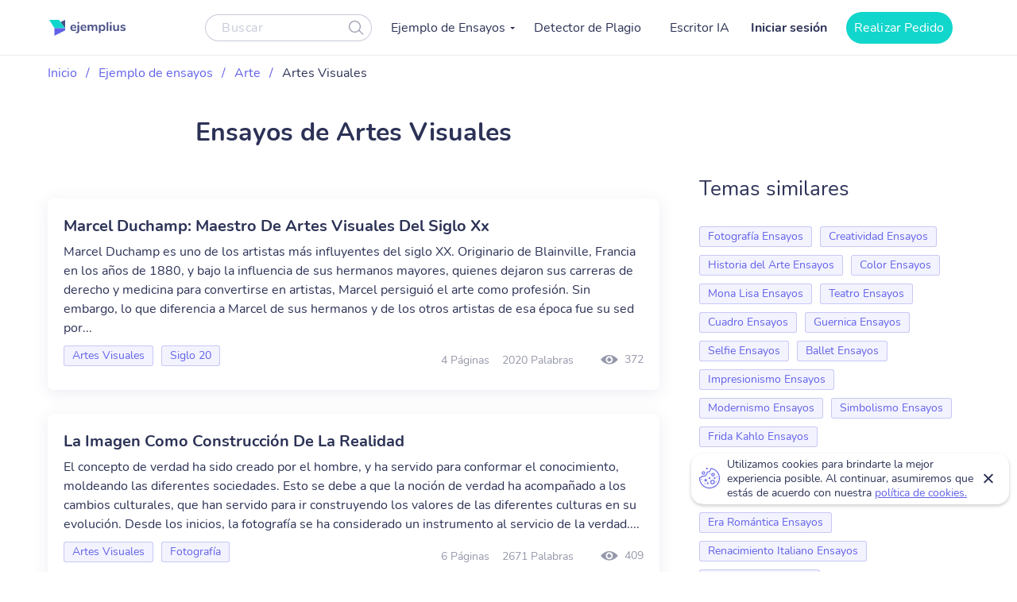

--- FILE ---
content_type: text/html; charset=UTF-8
request_url: https://ejemplius.com/muestras-de-ensayos/artes-visuales/
body_size: 11471
content:
<!DOCTYPE html>
<html lang="es">
<head>
<meta charset="utf-8">
<meta name="viewport" content="width=device-width, initial-scale=1, maximum-scale=1.0, user-scalable=no">
<link rel="apple-touch-icon"      sizes="57x57"   href="https://ejemplius.com/wp-content/themes/essay/assets/img/favicon/apple-icon-57x57.png">
<link rel="apple-touch-icon"      sizes="60x60"   href="https://ejemplius.com/wp-content/themes/essay/assets/img/favicon/apple-icon-60x60.png">
<link rel="apple-touch-icon"      sizes="72x72"   href="https://ejemplius.com/wp-content/themes/essay/assets/img/favicon/apple-icon-72x72.png">
<link rel="apple-touch-icon"      sizes="76x76"   href="https://ejemplius.com/wp-content/themes/essay/assets/img/favicon/apple-icon-76x76.png">
<link rel="apple-touch-icon"      sizes="114x114" href="https://ejemplius.com/wp-content/themes/essay/assets/img/favicon/apple-icon-114x114.png">
<link rel="apple-touch-icon"      sizes="120x120" href="https://ejemplius.com/wp-content/themes/essay/assets/img/favicon/apple-icon-120x120.png">
<link rel="apple-touch-icon"      sizes="144x144" href="https://ejemplius.com/wp-content/themes/essay/assets/img/favicon/apple-icon-144x144.png">
<link rel="apple-touch-icon"      sizes="152x152" href="https://ejemplius.com/wp-content/themes/essay/assets/img/favicon/apple-icon-152x152.png">
<link rel="apple-touch-icon"      sizes="180x180" href="https://ejemplius.com/wp-content/themes/essay/assets/img/favicon/apple-icon-180x180.png">
<link rel="icon" type="image/png" sizes="16x16"   href="https://ejemplius.com/wp-content/themes/essay/assets/img/favicon/favicon-16x16.png">
<link rel="icon" type="image/png" sizes="32x32"   href="https://ejemplius.com/wp-content/themes/essay/assets/img/favicon/favicon-32x32.png">
<link rel="icon" type="image/png" sizes="96x96"   href="https://ejemplius.com/wp-content/themes/essay/assets/img/favicon/favicon-96x96.png">
<link rel="icon"                  sizes="16x16"   href="https://ejemplius.com/wp-content/themes/essay/assets/img/favicon/favicon.ico" type="image/x-icon">
<link rel="shortcut icon"         sizes="16x16"   href="https://ejemplius.com/wp-content/themes/essay/assets/img/favicon/favicon.ico" type="image/x-icon">
<meta name="google-site-verification" content="LRF1CJyJYqzKblRUbCevUEjlTW_CYC_EWXyWfb4SH6Y" />
<title>Ensayos de Artes Visuales gratis. Las mejores redacciones de ejemplo</title>
<meta name="format-detection" content="telephone=no">
<!-- Google Tag Manager -->
<script>(function(w,d,s,l,i){w[l]=w[l]||[];w[l].push({'gtm.start':
new Date().getTime(),event:'gtm.js'});var f=d.getElementsByTagName(s)[0],
j=d.createElement(s),dl=l!='dataLayer'?'&l='+l:'';j.async=true;j.src=
'https://www.googletagmanager.com/gtm.js?id='+i+dl;f.parentNode.insertBefore(j,f);
})(window,document,'script','dataLayer','GTM-W9CRTRM');</script>
<!-- End Google Tag Manager -->
<!-- Global site tag (gtag.js) - Google Analytics -->
<meta name='robots' content='max-image-preview:large' />
<!-- This site is optimized with the Yoast SEO plugin v16.9 - https://yoast.com/wordpress/plugins/seo/ -->
<meta name="description" content="Encuentra tu ensayo de Artes Visuales en el mayor catálogo online. Todos los ejemplos están realizados por estudiantes sobresalientes." />
<link rel="canonical" href="https://ejemplius.com/muestras-de-ensayos/artes-visuales/" />
<link rel="next" href="https://ejemplius.com/muestras-de-ensayos/artes-visuales/page/2/" />
<meta property="og:locale" content="en_US" />
<meta property="og:type" content="article" />
<meta property="og:title" content="Ensayos de Artes Visuales gratis. Las mejores redacciones de ejemplo" />
<meta property="og:description" content="Encuentra tu ensayo de Artes Visuales en el mayor catálogo online. Todos los ejemplos están realizados por estudiantes sobresalientes." />
<meta property="og:url" content="https://ejemplius.com/muestras-de-ensayos/artes-visuales/" />
<meta property="og:site_name" content="Ejemplius" />
<meta name="twitter:card" content="summary_large_image" />
<!-- / Yoast SEO plugin. -->
<link rel='stylesheet' id='wp-content/themes/essay/assets/dist/category.b6d5cd7b.css-css'  href='https://ejemplius.com/wp-content/themes/essay/assets/dist/category.b6d5cd7b.css?ver=5.8' type='text/css' media='all' />
<link rel='stylesheet' id='wp-content/themes/essay/assets/dist/plagiarism-checker.b3829d63.css-css'  href='https://ejemplius.com/wp-content/themes/essay/assets/dist/plagiarism-checker.b3829d63.css?ver=5.8' type='text/css' media='all' />
</head>
<body class="archive tax-essay_category term-artes-visuales term-3933" data-ajax="https://ejemplius.com/wp-admin/admin-ajax.php" >
<!-- Google Tag Manager (noscript) -->
<noscript><iframe src="https://www.googletagmanager.com/ns.html?id=GTM-W9CRTRM"
height="0" width="0" style="display:none;visibility:hidden"></iframe></noscript>
<!-- End Google Tag Manager (noscript) -->
<div class="total-wrapper">
<!--        <div class="exit-popup exit">
<div class="exit-popup-msg">
<div class="exit-popup-msg-close">
<img src="/assets/img/images/close-icon.svg" id="close_exit" alt="exit-popup-close" title="exit-popup-close" class="lazyload">
</div>
<div class="exit-popup-msg-body">
<img src="/assets/img/images/exit-popup.svg" alt="" class="lazyload">
<div class="exit-popup-title">¿Todavía no encuentras lo que necesitas?</div>
<p>¡Pide un texto personalizado y ahorra tiempo <br /> para tus clases más importantes!</p>
<a href="#ordrlink"
class="main-btn" id="cta_exit">Quiero un texto ahora</a>
</div>
</div>
</div>
-->
</div>
<div class="menu-popup"></div>
<div class="mobile-menu-popup"></div>
<div class="header-wrapper" id="headScroll">
<div class="container">
<header class="header">
<div class="logo hl">
<a href="https://ejemplius.com" class="logo">
<img src="https://ejemplius.com/wp-content/themes/essay/assets/img/images/logo.svg" alt="ejemplius" title="Ejemplius" width="100" height="20" class="lazyload">
</a>
</div>
<div class="top-menu-and-cta-btn hl">
<div class="header-search-wrapper">
<div class="search-form-wrapper">
<form method="get" action="https://ejemplius.com">
<div class="form-group center-block">
<input class="search-category-input un_placeholder" type="text" placeholder="Buscar" name="s" required autocomplete="off" />
<button class="btn-close btn-head--icon">
<svg xmlns="http://www.w3.org/2000/svg" width="19" height="18" viewBox="0 0 19 18">
<path fill="#2C3256" fill-opacity=".497" fill-rule="nonzero" d="M12.65 12.952a7.5 7.5 0 1 1 .804-.892l4.728 4.565a.6.6 0 0 1-.834.863l-4.697-4.536zM7.5 13.8a6.3 6.3 0 1 0 0-12.6 6.3 6.3 0 0 0 0 12.6z"/>
</svg>
</button>
</div>
</form>
</div>
</div>
<nav class="menu" data-offset=0>
<ul id="menu-main-menu" class="top-menu"><li id="menu-item-908" class="menu-item menu-item-type-custom menu-item-object-custom menu-item-has-children menu-item-908"><a>Ejemplo de Ensayos</a>
<ul class="sub-menu">
<li id="menu-item-909" class="menu-item menu-item-type-taxonomy menu-item-object-essay_category current-essay_category-ancestor menu-item-909"><a href="https://ejemplius.com/muestras-de-ensayos/arte/">Arte</a></li>
<li id="menu-item-910" class="menu-item menu-item-type-taxonomy menu-item-object-essay_category menu-item-910"><a href="https://ejemplius.com/muestras-de-ensayos/ciencia/">Ciencia</a></li>
<li id="menu-item-2044" class="menu-item menu-item-type-taxonomy menu-item-object-essay_category menu-item-2044"><a href="https://ejemplius.com/muestras-de-ensayos/cultura/">Cultura</a></li>
<li id="menu-item-2051" class="menu-item menu-item-type-taxonomy menu-item-object-essay_category menu-item-2051"><a href="https://ejemplius.com/muestras-de-ensayos/deportes/">Deportes</a></li>
<li id="menu-item-2054" class="menu-item menu-item-type-taxonomy menu-item-object-essay_category menu-item-2054"><a href="https://ejemplius.com/muestras-de-ensayos/economics/">Economics</a></li>
<li id="menu-item-2059" class="menu-item menu-item-type-taxonomy menu-item-object-essay_category menu-item-2059"><a href="https://ejemplius.com/muestras-de-ensayos/educacion/">Educacion</a></li>
<li id="menu-item-2062" class="menu-item menu-item-type-taxonomy menu-item-object-essay_category menu-item-2062"><a href="https://ejemplius.com/muestras-de-ensayos/entorno/">Entorno</a></li>
<li id="menu-item-2065" class="menu-item menu-item-type-taxonomy menu-item-object-essay_category menu-item-2065"><a href="https://ejemplius.com/muestras-de-ensayos/filosofia/">Filosofía</a></li>
<li id="menu-item-2067" class="menu-item menu-item-type-taxonomy menu-item-object-essay_category menu-item-2067"><a href="https://ejemplius.com/muestras-de-ensayos/government-y-politica/">Government y Política</a></li>
<li id="menu-item-2069" class="menu-item menu-item-type-taxonomy menu-item-object-essay_category menu-item-2069"><a href="https://ejemplius.com/muestras-de-ensayos/historia/">Historia</a></li>
<li id="menu-item-2072" class="menu-item menu-item-type-taxonomy menu-item-object-essay_category menu-item-2072"><a href="https://ejemplius.com/muestras-de-ensayos/ley-y-crimen/">Ley y Crimen</a></li>
<li id="menu-item-2074" class="menu-item menu-item-type-taxonomy menu-item-object-essay_category menu-item-2074"><a href="https://ejemplius.com/muestras-de-ensayos/literatura/">Literatura</a></li>
<li id="menu-item-2077" class="menu-item menu-item-type-taxonomy menu-item-object-essay_category menu-item-2077"><a href="https://ejemplius.com/muestras-de-ensayos/mundo/">Mundo</a></li>
<li id="menu-item-2079" class="menu-item menu-item-type-taxonomy menu-item-object-essay_category menu-item-2079"><a href="https://ejemplius.com/muestras-de-ensayos/musica-y-cine/">Música y Cine</a></li>
<li id="menu-item-2082" class="menu-item menu-item-type-taxonomy menu-item-object-essay_category menu-item-2082"><a href="https://ejemplius.com/muestras-de-ensayos/negocios/">Negocios</a></li>
<li id="menu-item-2087" class="menu-item menu-item-type-taxonomy menu-item-object-essay_category menu-item-2087"><a href="https://ejemplius.com/muestras-de-ensayos/problemas-sociales/">Problemas Sociales</a></li>
<li id="menu-item-2088" class="menu-item menu-item-type-taxonomy menu-item-object-essay_category menu-item-2088"><a href="https://ejemplius.com/muestras-de-ensayos/psicologia/">Psicología</a></li>
<li id="menu-item-2090" class="menu-item menu-item-type-taxonomy menu-item-object-essay_category menu-item-2090"><a href="https://ejemplius.com/muestras-de-ensayos/religion/">Religión</a></li>
<li id="menu-item-2092" class="menu-item menu-item-type-taxonomy menu-item-object-essay_category menu-item-2092"><a href="https://ejemplius.com/muestras-de-ensayos/salud/">Salud</a></li>
<li id="menu-item-2094" class="menu-item menu-item-type-taxonomy menu-item-object-essay_category menu-item-2094"><a href="https://ejemplius.com/muestras-de-ensayos/sociologia/">Sociología</a></li>
<li id="menu-item-2096" class="menu-item menu-item-type-taxonomy menu-item-object-essay_category menu-item-2096"><a href="https://ejemplius.com/muestras-de-ensayos/tecnologia/">Tecnología</a></li>
<li id="menu-item-4410" class="show-all-links menu-item menu-item-type-post_type menu-item-object-page menu-item-4410"><a href="https://ejemplius.com/muestras-de-ensayos/">Show All</a></li>
</ul>
</li>
<li id="menu-item-9526" class="menu-item menu-item-type-post_type menu-item-object-page menu-item-9526"><a href="https://ejemplius.com/detector-de-plagio/">Detector de Plagio</a></li>
<li id="menu-item-26390" class="menu-item menu-item-type-post_type menu-item-object-page menu-item-26390"><a href="https://ejemplius.com/ia-generador-de-ensayos/">Escritor IA</a></li>
</ul>
</nav>
</div>
<div class="header-btn--ord hl">
<div class="log-in">
<a
href="https://my.ejemplius.com/chatbot?login-first=1&utm_medium=s&utm_source=ejemplius.com&utm_content=login_first&utm_campaign=login"
class="login-btn"
rel="nofollow">
Iniciar sesión
</a>
</div>
<div class="hire-writer">
<a
href="https://my.ejemplius.com/order?utm_medium=s&utm_source=ejemplius.com&utm_content=order&utm_campaign=hire_writer_header"
class="main-btn"
rel="nofollow"
id="hire_writer_header"
>
Realizar Pedido
</a>
</div>
</div>
<!--                <div class="header-btn--ord hl">-->
<!--                    <div class="hire-writer">-->
<!--                        <a-->
<!--                                href="#ordrlink"-->
<!--                                class="main-btn"-->
<!--                                rel="nofollow"-->
<!--                                id="hire_writer_header"-->
<!--                        >-->
<!--                            Contratar-->
<!--                        </a>-->
<!--                    </div>-->
<!--                </div>-->
<div class="toggle-mnu hl">
<div class="hamburger-images"></div>
</div>
</div>
</header><!-- .site-header -->
</div>
<main>
<div class="container category-page-wrapper">
<div class="breadcrumbs-wrapper"><p id="breadcrumbs"><span><span><a href="https://ejemplius.com/">Inicio</a> <span class="separator">/</span> <span><a href="https://ejemplius.com/muestras-de-ensayos/">Ejemplo de ensayos</a> <span class="separator">/</span> <span><a href="https://ejemplius.com/muestras-de-ensayos/arte/">Arte</a> <span class="separator">/</span> <span class="breadcrumb_last" aria-current="page">Artes Visuales</span></span></span></span></span></p></div>
<div class="parent-row">
<div class="row-title">
<div class="essays-snipets width-list">
<h1 class="terms-h1">Ensayos de Artes Visuales</h1>
</div>
</div>
</div>
<div class="row-list">
<div class="term-page--wrapper">
<div class="article-list essays-snipets">
<div class="custom-text-top"></div>    <div class="related-25-essay">
<article class="related-essay-item "><h2><a class="card-title" href="https://ejemplius.com/muestras-de-ensayos/monografia-de-marcel-duchamp/">Marcel Duchamp: Maestro De Artes Visuales Del Siglo Xx</a></h2><p class="excerpt-card">Marcel Duchamp es uno de los artistas más influyentes del siglo XX. Originario de Blainville, Francia en los años de 1880, y bajo la influencia de sus hermanos mayores, quienes dejaron sus carreras de derecho y medicina para convertirse en artistas, Marcel persiguió el arte como profesión. Sin embargo, lo que diferencia a Marcel de sus hermanos y de los otros artistas de esa época fue su sed por...</p><div class="card-footer"><div class="relater-essay--term-link">                            <span class="related-term _related-term_link"><a href="https://ejemplius.com/muestras-de-ensayos/artes-visuales/">Artes Visuales</a></span><span class="related-term _related-term_link"><a href="https://ejemplius.com/muestras-de-ensayos/siglo-20/">Siglo 20</a></span></div><div class="features-block clearfix"><div class="clearfix rel-essay-info"><span class="essay-pages essay-one-style">4 Páginas</span><span class="essay_words essay-one-style">2020 Palabras</span></div><span class="essay_views essay-one-style">372</span>
</div></div></article><article class="related-essay-item "><h2><a class="card-title" href="https://ejemplius.com/muestras-de-ensayos/la-imagen-como-construccion-de-la-realidad/">La Imagen Como Construcción De La Realidad</a></h2><p class="excerpt-card">El concepto de verdad ha sido creado por el hombre, y ha servido para conformar el conocimiento, moldeando las diferentes sociedades. Esto se debe a que la noción de verdad ha acompañado a los cambios culturales, que han servido para ir construyendo los valores de las diferentes culturas en su evolución. Desde los inicios, la fotografía se ha considerado un instrumento al servicio de la verdad....</p><div class="card-footer"><div class="relater-essay--term-link">                            <span class="related-term _related-term_link"><a href="https://ejemplius.com/muestras-de-ensayos/artes-visuales/">Artes Visuales</a></span><span class="related-term _related-term_link"><a href="https://ejemplius.com/muestras-de-ensayos/fotografia/">Fotografía</a></span></div><div class="features-block clearfix"><div class="clearfix rel-essay-info"><span class="essay-pages essay-one-style">6 Páginas</span><span class="essay_words essay-one-style">2671 Palabras</span></div><span class="essay_views essay-one-style">409</span>
</div></div></article><article class="related-essay-item "><h2><a class="card-title" href="https://ejemplius.com/muestras-de-ensayos/analisis-de-pintura-una-familia-de-fernando-botero/">Análisis De Pintura: 'Una Familia' De Fernando Botero</a></h2><p class="excerpt-card">El propósito de este texto es explicar cómo a través de la observación de elementos específicos presentes en una obra de arte, se puede llegar a una serie de problemas socio culturales que hacen parte de la vida cotidiana de nuestra sociedad. Para lograr tal objetivo, analizamos la obra “Una familia” del maestro colombiano Fernando Botero pintada en el año 1989. El autor, nacido en medellín en...</p><div class="card-footer"><div class="relater-essay--term-link">                            <span class="related-term _related-term_link"><a href="https://ejemplius.com/muestras-de-ensayos/america-latina/">América Latina</a></span><span class="related-term _related-term_link"><a href="https://ejemplius.com/muestras-de-ensayos/artes-visuales/">Artes Visuales</a></span></div><div class="features-block clearfix"><div class="clearfix rel-essay-info"><span class="essay-pages essay-one-style">4 Páginas</span><span class="essay_words essay-one-style">1629 Palabras</span></div><span class="essay_views essay-one-style">782</span>
</div></div></article><article class="related-essay-item "><h2><a class="card-title" href="https://ejemplius.com/muestras-de-ensayos/analisis-de-la-fachada-de-la-universidad-de-salamanca/">Análisis De La Fachada De La Universidad De Salamanca</a></h2><p class="excerpt-card">IntroducciónSe trata de una fachada retablo con dos puertas de arco carpanel o escarzano gótico, que corresponden a las puertas de la virtud y del vicio. La estructura del edificio es gótica, divida en tres niveles. En el primer tramo de la fachada aparece un medallón central con la esfinge de los Reyes Católicos. En el segundo tramo están los medallones de Juana y Felipe El hermoso más el...</p><div class="card-footer"><div class="relater-essay--term-link">                            <span class="related-term _related-term_link"><a href="https://ejemplius.com/muestras-de-ensayos/arte-en-arquitectura/">Arte en Arquitectura</a></span><span class="related-term _related-term_link"><a href="https://ejemplius.com/muestras-de-ensayos/artes-visuales/">Artes Visuales</a></span></div><div class="features-block clearfix"><div class="clearfix rel-essay-info"><span class="essay-pages essay-one-style">2 Páginas</span><span class="essay_words essay-one-style">919 Palabras</span></div><span class="essay_views essay-one-style">285</span>
</div></div></article><article class="related-essay-item "><h2><a class="card-title" href="https://ejemplius.com/muestras-de-ensayos/las-artes-visuales-desde-la-antropologia/">Las Artes Visuales Desde La Antropología</a></h2><p class="excerpt-card">IntroducciónLa Antropología es una gran ciencia que nos permite conocer la historia de la humanidad, para ello debe ser trabajada con sus ciencias auxiliares como son: La Arqueología, La Lingüística, La Religión, Las Artes Visuales, El Folklore y La música; ya que todas ellas nos permiten comprender y entender las diferentes culturas y referencias de estas, de donde vienen y cuáles podrían ser...</p><div class="card-footer"><div class="relater-essay--term-link">                            <span class="related-term _related-term_link"><a href="https://ejemplius.com/muestras-de-ensayos/antropologia/">Antropología</a></span><span class="related-term _related-term_link"><a href="https://ejemplius.com/muestras-de-ensayos/artes-visuales/">Artes Visuales</a></span></div><div class="features-block clearfix"><div class="clearfix rel-essay-info"><span class="essay-pages essay-one-style">4 Páginas</span><span class="essay_words essay-one-style">1774 Palabras</span></div><span class="essay_views essay-one-style">798</span>
</div></div></article><article class="related-essay-item "><h2><a class="card-title" href="https://ejemplius.com/muestras-de-ensayos/analisis-de-la-fotografia-de-lewis-hine/">Análisis De La Fotografía De Lewis Hine</a></h2><p class="excerpt-card">Historia del autorLewis Hine es un fotógrafo que nació en el año 1874 en EE.UU. y que fue contratado como fotógrafo oficial por la Organización National Child Labor Comité para la realización de un reportaje fotográfico sobre le lucha de la explotación infantil que se vivía en EE.UU. Estudiando y mostrando a la sociedad un tema tan importante como es la denuncia social y las condiciones de vida...</p><div class="card-footer"><div class="relater-essay--term-link">                            <span class="related-term _related-term_link"><a href="https://ejemplius.com/muestras-de-ensayos/artes-visuales/">Artes Visuales</a></span><span class="related-term _related-term_link"><a href="https://ejemplius.com/muestras-de-ensayos/fotografia/">Fotografía</a></span></div><div class="features-block clearfix"><div class="clearfix rel-essay-info"><span class="essay-pages essay-one-style">2 Páginas</span><span class="essay_words essay-one-style">742 Palabras</span></div><span class="essay_views essay-one-style">206</span>
</div></div></article><article class="related-essay-item "><h2><a class="card-title" href="https://ejemplius.com/muestras-de-ensayos/la-pintura-en-escuela-primaria-beneficios/">La Pintura En Escuela Primaria: Beneficios</a></h2><p class="excerpt-card">La pintura en educación primaria es una materia fundamental que, pese a ello, se ha visto sometida a presiones políticas y curriculares en los últimos años. Aunque la asignatura de educación plástica figura en todos los planes de estudio vemos que va perdiendo importancia en la educación primaria.Pero, ¿qué efecto tiene la marginación del arte, y de actividades como la pintura en la educación de...</p><div class="card-footer"><div class="relater-essay--term-link">                            <span class="related-term _related-term_link"><a href="https://ejemplius.com/muestras-de-ensayos/artes-visuales/">Artes Visuales</a></span><span class="related-term _related-term_link"><a href="https://ejemplius.com/muestras-de-ensayos/creatividad/">Creatividad</a></span><span class="related-term _related-term_link"><a href="https://ejemplius.com/muestras-de-ensayos/escuela-primaria/">Escuela Primaria</a></span></div><div class="features-block clearfix"><div class="clearfix rel-essay-info"><span class="essay-pages essay-one-style">1 Página</span><span class="essay_words essay-one-style">681 Palabras</span></div><span class="essay_views essay-one-style">154</span>
</div></div></article><article class="related-essay-item "><h2><a class="card-title" href="https://ejemplius.com/muestras-de-ensayos/evolucion-de-los-videojuegos-y-su-simbiosis-con-el-cine/">Evolución De Los Videojuegos Y Su Simbiosis Con El Cine</a></h2><p class="excerpt-card">En una actualidad donde las nuevas tecnologías se van convirtiendo poco a poco en todo aquello que conforma nuestra realidad, los productos audiovisuales son, cada vez más, producto de nuestro consumo, y cogen un papel más relevante en nuestra sociedad. De este modo, a lo largo del trabajo estudiaremos la relación entre dos de ellos: el cine y los videojuegos. Ambos corresponden dos grandes...</p><div class="card-footer"><div class="relater-essay--term-link">                            <span class="related-term _related-term_link"><a href="https://ejemplius.com/muestras-de-ensayos/artes-visuales/">Artes Visuales</a></span><span class="related-term _related-term_link"><a href="https://ejemplius.com/muestras-de-ensayos/realidad-virtual/">Realidad Virtual</a></span><span class="related-term _related-term_link"><a href="https://ejemplius.com/muestras-de-ensayos/videojuegos/">Videojuegos</a></span></div><div class="features-block clearfix"><div class="clearfix rel-essay-info"><span class="essay-pages essay-one-style">4 Páginas</span><span class="essay_words essay-one-style">1667 Palabras</span></div><span class="essay_views essay-one-style">138</span>
</div></div></article><article class="related-essay-item "><h2><a class="card-title" href="https://ejemplius.com/muestras-de-ensayos/el-arte-en-la-vida-de-frida-kahlo/">El Arte En La Vida De Frida Kahlo</a></h2><p class="excerpt-card">Frida Kahlo nació en 1907 en la Casa Azul del barrio de Coyoacán donde murió en 1954. Reconocida por su forma de ver la vida, plasmada en escritos y en pinturas donde plasma el equilibrio entre el dolor y la esperanza. (Editores, 2014)Cuando tenia apenas 6 años se enfermó de poliomielitis, esta enfermedad causo que, por el resto de la vida, tuviera una pierna derecha era mucho más delgada que la...</p><div class="card-footer"><div class="relater-essay--term-link">                            <span class="related-term _related-term_link"><a href="https://ejemplius.com/muestras-de-ensayos/artes-visuales/">Artes Visuales</a></span><span class="related-term _related-term_link"><a href="https://ejemplius.com/muestras-de-ensayos/creatividad/">Creatividad</a></span><span class="related-term _related-term_link"><a href="https://ejemplius.com/muestras-de-ensayos/frida-kahlo/">Frida Kahlo</a></span></div><div class="features-block clearfix"><div class="clearfix rel-essay-info"><span class="essay-pages essay-one-style">2 Páginas</span><span class="essay_words essay-one-style">815 Palabras</span></div><span class="essay_views essay-one-style">323</span>
</div></div></article><article class="related-essay-item "><h2><a class="card-title" href="https://ejemplius.com/muestras-de-ensayos/cuadro-la-muerte-de-marat-de-jacques-louis-david/">Cuadro La Muerte De Marat De Jacques-louis David</a></h2><p class="excerpt-card">IdentificaciónLa muerte de Marat, fue una obra pintada por Jacques- Louis David a finales del siglo XVIII, para ser exactos en el años de 1793. Esta obra se encuentra disponible en los Museos Reales de Bellas Artes de Bruselas, en Bélgica, los cuales destacan por la gran colección de pinturas flamenca. Como mencione anteriormente, el autor de esta obra fue el pintor Jacques-Louis David, el cual...</p><div class="card-footer"><div class="relater-essay--term-link">                            <span class="related-term _related-term_link"><a href="https://ejemplius.com/muestras-de-ensayos/artes-visuales/">Artes Visuales</a></span><span class="related-term _related-term_link"><a href="https://ejemplius.com/muestras-de-ensayos/cuadro/">Cuadro</a></span></div><div class="features-block clearfix"><div class="clearfix rel-essay-info"><span class="essay-pages essay-one-style">5 Páginas</span><span class="essay_words essay-one-style">2281 Palabras</span></div><span class="essay_views essay-one-style">306</span>
</div></div></article><article class="related-essay-item "><h2><a class="card-title" href="https://ejemplius.com/muestras-de-ensayos/analisis-del-cuadro-la-boda-de-francisco-de-goya/">Análisis Del Cuadro La Boda De Francisco De Goya</a></h2><p class="excerpt-card">Francisco de Goya fue un famoso pintor y grabador español del siglo XIX. Ha pintado La Boda en 1792, un óleo sobre lienzo que pertenece al arte rococó y también al arte neoclasicismo, que mide 269 x 396 cm y que se expone en Madrid en el Museo del Prado. Es uno de los últimos cuadros de la serie de Cartones (1775-1792) y estaba destinada a la decoración de la oficina de Carlos IV. Esta pintura...</p><div class="card-footer"><div class="relater-essay--term-link">                            <span class="related-term _related-term_link"><a href="https://ejemplius.com/muestras-de-ensayos/artes-visuales/">Artes Visuales</a></span><span class="related-term _related-term_link"><a href="https://ejemplius.com/muestras-de-ensayos/cuadro/">Cuadro</a></span></div><div class="features-block clearfix"><div class="clearfix rel-essay-info"><span class="essay-pages essay-one-style">1 Página</span><span class="essay_words essay-one-style">569 Palabras</span></div><span class="essay_views essay-one-style">313</span>
</div></div></article><article class="related-essay-item "><h2><a class="card-title" href="https://ejemplius.com/muestras-de-ensayos/trastornos-mentales-y-su-uso-en-el-mundo-cinematografico/">Trastornos Mentales Y Su Uso En El Mundo Cinematográfico </a></h2><p class="excerpt-card">Los trastornos mentales, queramos o no están presentes en nuestra vida, mediante diferentes formas, ya sea algún conocido o familiar que lo padezca o mas bien en situaciones cotidianas como en películas, series, etc. Bueno, aquí es donde pretendo centrar mis ideas, pero para eso, necesitamos saber más acerca de esta enfermedad que aparentemente les cambia tanto la vida a los afectados.Primero,...</p><div class="card-footer"><div class="relater-essay--term-link">                            <span class="related-term _related-term_link"><a href="https://ejemplius.com/muestras-de-ensayos/artes-visuales/">Artes Visuales</a></span><span class="related-term _related-term_link"><a href="https://ejemplius.com/muestras-de-ensayos/trastorno-mental/">Trastorno Mental</a></span></div><div class="features-block clearfix"><div class="clearfix rel-essay-info"><span class="essay-pages essay-one-style">2 Páginas</span><span class="essay_words essay-one-style">1122 Palabras</span></div><span class="essay_views essay-one-style">253</span>
</div></div></article><article class="related-essay-item "><h2><a class="card-title" href="https://ejemplius.com/muestras-de-ensayos/la-mitologia-griega-en-la-obra-nacimiento-de-una-republica-apolo-venus-etc/">La Mitología Griega En La Obra "Nacimiento De Una República": Apolo, Venus Etc.</a></h2><p class="excerpt-card">La obra “Nacimiento de una República” es la pintura que decora al plafón del Teatro Nacional de Panamá, localizado en el Casco Antiguo de la ciudad capital y se inauguró en 1908. El 18 de noviembre de 1905 Lewis firmó un contrato con el gobierno panameño para hacer los lienzos decorativos del foyer y el plafón del nuevo Teatro Nacional, así como un gran telón y el lambrequín sobre la boca del...</p><div class="card-footer"><div class="relater-essay--term-link">                            <span class="related-term _related-term_link"><a href="https://ejemplius.com/muestras-de-ensayos/apolo/">Apolo</a></span><span class="related-term _related-term_link"><a href="https://ejemplius.com/muestras-de-ensayos/artes-visuales/">Artes Visuales</a></span><span class="related-term _related-term_link"><a href="https://ejemplius.com/muestras-de-ensayos/obra-de-arte/">Obra de Arte</a></span></div><div class="features-block clearfix"><div class="clearfix rel-essay-info"><span class="essay-pages essay-one-style">2 Páginas</span><span class="essay_words essay-one-style">947 Palabras</span></div><span class="essay_views essay-one-style">305</span>
</div></div></article><article class="related-essay-item "><h2><a class="card-title" href="https://ejemplius.com/muestras-de-ensayos/el-lado-artistico-de-adolf-hitler/">El Lado Artístico De Adolf Hitler</a></h2><p class="excerpt-card">Adolf Hitler es sin duda alguna el dictador más reconocido de la historia. Responsable de la muerte de 16 millones de personas y del estallido de la Segunda Guerra Mundial es sin duda conocido por casi todo el mundo.Sin embargo, este temido dictador tenía una faceta que no todo el mundo conocía, y es la que hoy nos trae aquí. El controvertido líder era un pintor frustrado el cual fue rechazado...</p><div class="card-footer"><div class="relater-essay--term-link">                            <span class="related-term _related-term_link"><a href="https://ejemplius.com/muestras-de-ensayos/adolf-hitler/">Adolf Hitler</a></span><span class="related-term _related-term_link"><a href="https://ejemplius.com/muestras-de-ensayos/artes-visuales/">Artes Visuales</a></span></div><div class="features-block clearfix"><div class="clearfix rel-essay-info"><span class="essay-pages essay-one-style">1 Página</span><span class="essay_words essay-one-style">588 Palabras</span></div><span class="essay_views essay-one-style">282</span>
</div></div></article><article class="related-essay-item "><h2><a class="card-title" href="https://ejemplius.com/muestras-de-ensayos/orientalismo-en-las-obras-de-eugene-delacroix/">Orientalismo En Las Obras De Eugène Delacroix</a></h2><p class="excerpt-card">Primeros años y educación de Eugène DelacroixEugène Delacroix se hizo célebre como una figura destacada de la época romántica francesa del siglo XIX. Inspirado por la historia, la literatura y los lugares exóticos, Delacroix pintó obras tan famosas como “La libertad guiando a la gente” y “La muerte de Sardanapalus”. El estilo único de sus pinturas le hizo un personaje icónico de la historia del...</p><div class="card-footer"><div class="relater-essay--term-link">                            <span class="related-term _related-term_link"><a href="https://ejemplius.com/muestras-de-ensayos/artes-visuales/">Artes Visuales</a></span><span class="related-term _related-term_link"><a href="https://ejemplius.com/muestras-de-ensayos/historia-del-arte/">Historia del Arte</a></span><span class="related-term _related-term_link"><a href="https://ejemplius.com/muestras-de-ensayos/orientalismo/">Orientalismo</a></span></div><div class="features-block clearfix"><div class="clearfix rel-essay-info"><span class="essay-pages essay-one-style">2 Páginas</span><span class="essay_words essay-one-style">1027 Palabras</span></div><span class="essay_views essay-one-style">381</span>
</div></div></article>
</div>
<div class="page-baner baner-in-category">
<div class="baner">
<div class="wrapper-banner--items">
<div class="banner-header">
<p class="banner-title">Deja que nuestra IA convierta tus temas en ensayos completos al instante!</p>
</div>
<!--        <div class="banner-middle">-->
<!--            <p class="banner-text">¡No pierdas tu tiempo y consigue la ayuda de un escritor profesional!</p>-->
<!--        </div>-->
<div class="banner-bottom">
<a href="/ia-generador-de-ensayos/"
class="main-btn banner_category" rel="nofollow">Generar Mi Ensayo</a>
</div>
</div>
</div>
</div>
<div class="essay-pagination">
<div class="inner-pagination"><span aria-current="page" class="page-numbers current">1</span>
<a class="page-numbers" href="https://ejemplius.com/muestras-de-ensayos/artes-visuales/page/2/">2</a>
<a class="page-numbers" href="https://ejemplius.com/muestras-de-ensayos/artes-visuales/page/3/">3</a>
<a class="page-numbers" href="https://ejemplius.com/muestras-de-ensayos/artes-visuales/page/4/">4</a>
<a class="next page-numbers" href="https://ejemplius.com/muestras-de-ensayos/artes-visuales/page/2/"><svg xmlns="http://www.w3.org/2000/svg" width="8" height="14" viewBox="0 0 8 14">
<path fill="#6161E8" fill-rule="nonzero" d="M7.696 7.737L1.77 13.695a1.033 1.033 0 0 1-1.466 0 1.046 1.046 0 0 1 0-1.475L5.496 7 .304 1.78a1.046 1.046 0 0 1 0-1.475 1.033 1.033 0 0 1 1.466 0l5.926 5.958a1.046 1.046 0 0 1 0 1.474z"/>
</svg></a></div>    </div>
</div>
<div class="essay-categories-wrapper article-sidebar" id="termPage">
<div class="essay-categories">
<p class="essay-categories-block-title">Temas similares</p>
<ul class="_add">
<li class="related-term level-3 _similar_topics_category_link" data-priority="priority-2"><a href="https://ejemplius.com/muestras-de-ensayos/fotografia/">Fotografía Ensayos</a></li>
<li class="related-term level-3 _similar_topics_category_link" data-priority="priority-2"><a href="https://ejemplius.com/muestras-de-ensayos/creatividad/">Creatividad Ensayos</a></li>
<li class="related-term level-3 _similar_topics_category_link" data-priority="priority-2"><a href="https://ejemplius.com/muestras-de-ensayos/historia-del-arte/">Historia del Arte Ensayos</a></li>
<li class="related-term level-3 _similar_topics_category_link" data-priority="priority-2"><a href="https://ejemplius.com/muestras-de-ensayos/color/">Color Ensayos</a></li>
<li class="related-term level-3 _similar_topics_category_link" data-priority="priority-2"><a href="https://ejemplius.com/muestras-de-ensayos/mona-lisa/">Mona Lisa Ensayos</a></li>
<li class="related-term level-3 _similar_topics_category_link" data-priority="priority-2"><a href="https://ejemplius.com/muestras-de-ensayos/teatro/">Teatro Ensayos</a></li>
<li class="related-term level-3 _similar_topics_category_link" data-priority="priority-2"><a href="https://ejemplius.com/muestras-de-ensayos/cuadro/">Cuadro Ensayos</a></li>
<li class="related-term level-3 _similar_topics_category_link" data-priority="priority-2"><a href="https://ejemplius.com/muestras-de-ensayos/guernica/">Guernica Ensayos</a></li>
<li class="related-term level-3 _similar_topics_category_link" data-priority="priority-2"><a href="https://ejemplius.com/muestras-de-ensayos/selfie/">Selfie Ensayos</a></li>
<li class="related-term level-3 _similar_topics_category_link" data-priority="priority-2"><a href="https://ejemplius.com/muestras-de-ensayos/ballet/">Ballet Ensayos</a></li>
<li class="related-term level-3 _similar_topics_category_link" data-priority="priority-1"><a href="https://ejemplius.com/muestras-de-ensayos/impresionismo/">Impresionismo Ensayos</a></li>
<li class="related-term level-3 _similar_topics_category_link" data-priority="priority-1"><a href="https://ejemplius.com/muestras-de-ensayos/modernismo/">Modernismo Ensayos</a></li>
<li class="related-term level-3 _similar_topics_category_link" data-priority="priority-1"><a href="https://ejemplius.com/muestras-de-ensayos/simbolismo/">Simbolismo Ensayos</a></li>
<li class="related-term level-3 _similar_topics_category_link" data-priority="priority-1"><a href="https://ejemplius.com/muestras-de-ensayos/frida-kahlo/">Frida Kahlo Ensayos</a></li>
<li class="related-term level-3 _similar_topics_category_link" data-priority="priority-1"><a href="https://ejemplius.com/muestras-de-ensayos/posmodernismo/">Posmodernismo Ensayos</a></li>
<li class="related-term level-3 _similar_topics_category_link" data-priority="priority-1"><a href="https://ejemplius.com/muestras-de-ensayos/realismo/">Realismo Ensayos</a></li>
<li class="related-term level-3 _similar_topics_category_link" data-priority="priority-1"><a href="https://ejemplius.com/muestras-de-ensayos/vincent-van-gogh/">Vincent Van Gogh Ensayos</a></li>
<li class="related-term level-3 _similar_topics_category_link" data-priority="priority-1"><a href="https://ejemplius.com/muestras-de-ensayos/era-romantica/">Era Romántica Ensayos</a></li>
<li class="related-term level-3 _similar_topics_category_link" data-priority="priority-1"><a href="https://ejemplius.com/muestras-de-ensayos/renacimiento-italiano/">Renacimiento Italiano Ensayos</a></li>
<li class="related-term level-3 _similar_topics_category_link" data-priority="priority-1"><a href="https://ejemplius.com/muestras-de-ensayos/john-berger/">John Berger Ensayos</a></li>
</ul>
</div>
</div>
</div>
</div>
</div>
</main>

<!--<div id="warning_popup" class="container warning-popup">-->
<!--	<input type="hidden" name="ip" value="--><!--">-->
<!--	<p>ejemplius.com uses cookies to offer you the best service possible.By continuing we’ll assume you board with our <a href="/privacy-policy/" rel="nofollow"> cookie policy</a>.-->
<!--		<span id="warning_popup_close"><i class="fa fa-close"></i></span>-->
<!--	</p>-->
<!--</div>-->
</div>
<footer class="use-p use-color">
<div class="container">
<div class="footer-inner-wr flx">
<div class="footer-col foo-col-left">
<div class="footer-col-text">
<p class="footer-col-name">Nuestro servicio es útil para:</p>
<div class="decl-text">
<p>Ejemplius es útil para aquellos estudiantes que quieran generar ideas nuevas para sus propios textos. Siéntete libre de utilizar nuestros ensayos y textos de ejemplo. Inspírate para tu tarea de redacción, explora estructuras de ensayo, y encuentra un título y un borrador para tu texto. Nuestra base de conocimientos gratuita hará tus deberes más fáciles.</p>
</div>
</div>
</div>
<div class="footer-col foo-col-right flx">
<nav class="foo-nav">
<p class="footer-col-name">Mapa del sitio</p>
<ul id="menu-footer-menu" class=""><li id="menu-item-18509" class="menu-item menu-item-type-custom menu-item-object-custom menu-item-home menu-item-18509"><a href="https://ejemplius.com/">Inicio</a></li>
<li id="menu-item-6459" class="menu-item menu-item-type-post_type menu-item-object-page menu-item-6459"><a href="https://ejemplius.com/contacts/">Contacta</a></li>
<li id="menu-item-6460" class="menu-item menu-item-type-post_type menu-item-object-page menu-item-6460"><a href="https://ejemplius.com/dona-tu-trabajo/">Dona tu trabajo</a></li>
<li id="menu-item-26062" class="menu-item menu-item-type-post_type menu-item-object-page menu-item-26062"><a href="https://ejemplius.com/ia-generador-de-ensayos/">Escritor IA de Ejemplius</a></li>
<li id="menu-item-20438" class="menu-item menu-item-type-custom menu-item-object-custom menu-item-20438"><a href="https://samplius.com/">Free Essay Examples</a></li>
</ul>                </nav>
<div class="footer-social-links">
<div class="accept">
<p class="footer-col-name">Aceptamos:</p>
<ul class="payment-v2">
<li class="payment-v2__item payment-v2__item_mc" role="img" aria-label="We accept Mastercard">
</li>
<li class="payment-v2__item payment-v2__item_visa" role="img" aria-label="We accept Visa">
</li>
<li class="payment-v2__item payment-v2__item_amex" role="img" aria-label="We accept Amex">
</li>
<li class="payment-v2__item payment-v2__item_discover" role="img" aria-label="We accept Discover">
</li>
<li class="payment-v2__item payment-v2__item_union-pay" role="img" aria-label="We accept Union Pay">
</li>
<li class="payment-v2__item payment-v2__item_jcb" role="img" aria-label="We accept JCB">
</li>
<li class="payment-v2__item payment-v2__item_diners" role="img" aria-label="We accept Diners">
</li>
</ul>
</div>
<div class="terms-use">
<a href="/acerca-de-nosotros/">Acerca de nosotros /</a>
<a href="/dmca/">DMCA</a>
</div>
<div class="terms-use">
<a href="/reglas-y-condiciones/">Términos y Condiciones /</a>
<a href="/politica-de-privacidad/">Política de Privacidad</a>
</div>
<div class="terms-use">
<a href="/politica-de-uso-justo/">Política de Uso Justo /</a>
<a href="/politica-de-pagos/">Política de Pagos</a>
</div>
</div>
</div>
</div>
<div class="copyrights">
<div class="all-rights-res">
<p>2025 © ejemplius.com. Todos los derechos reservados</p>
</div>
<div>
<p>my.ejemplius.com es propiedad y operado por</p>
<p>CLARKETIC OÜ <br>
Harju maakond, Tallinn, Kesklinna linnaosa, <br> Narva mnt 7-636, 10117, Estonia
</p>
<p>Envíanos un correo electrónico: <a class="c-white" href="/cdn-cgi/l/email-protection#f2818782829d8086b29798979f829e9b8781dc919d9f"><span class="__cf_email__" data-cfemail="6a191f1a1a05181e2a0f000f071a06031f1944090507">[email&#160;protected]</span></a></p>
</div>
</div>
</div>
</footer>
<div class="cookies-notify">
<p class="cookies-notify__text">Utilizamos cookies para brindarte la mejor experiencia posible. Al continuar,
asumiremos que estás de acuerdo con nuestra
<a class="cookies-notify__link" href="/politica-de-privacidad/">política de cookies.</a>
</p>
<button type="button" class="cookies-notify__accept">Accept</button>
<button type="button" class="cookies-notify__close">Close</button>
</div>
<!-- Hotjar Tracking Code for https://ejemplius.com -->
<script data-cfasync="false" src="/cdn-cgi/scripts/5c5dd728/cloudflare-static/email-decode.min.js"></script><script type='text/javascript'>
/* <![CDATA[ */
var localizedScript = {"url":"https://ejemplius.com/wp-admin/admin-ajax.php",  "action":"contacts_send_msg", "contacts_send_msg":"b46883afa8"};var gfRest = {"base":"https://ejemplius.com/wp-json/"};
/* ]]> */
</script>
<script async src="https://www.googletagmanager.com/gtag/js?id=UA-203711100-1"></script>
<script>
window.dataLayer = window.dataLayer || [];
function gtag()
{dataLayer.push(arguments);}
gtag('js', new Date());
gtag('config', 'UA-203711100-1');
</script>
<script type="application/ld+json" class="yoast-schema-graph">{"@context":"https://schema.org","@graph":[{"@type":"WebSite","@id":"https://ejemplius.com/#website","url":"https://ejemplius.com/","name":"Ejemplius","description":"","potentialAction":[{"@type":"SearchAction","target":{"@type":"EntryPoint","urlTemplate":"https://ejemplius.com/?s={search_term_string}"},"query-input":"required name=search_term_string"}],"inLanguage":"en-US"},{"@type":"CollectionPage","@id":"https://ejemplius.com/muestras-de-ensayos/artes-visuales/#webpage","url":"https://ejemplius.com/muestras-de-ensayos/artes-visuales/","name":"Ensayos de Artes Visuales gratis. Las mejores redacciones de ejemplo","isPartOf":{"@id":"https://ejemplius.com/#website"},"description":"Encuentra tu ensayo de Artes Visuales en el mayor cat\u00e1logo online. Todos los ejemplos est\u00e1n realizados por estudiantes sobresalientes.","inLanguage":"en-US","potentialAction":[{"@type":"ReadAction","target":["https://ejemplius.com/muestras-de-ensayos/artes-visuales/"]}]}]}</script>
<script type='text/javascript' src='//ejemplius.com/wp-content/cache/wpfc-minified/5388f0addb7cd2c429d5bdae8dd3673a/fd769.js' id='cookie_referrer_script-js'></script>
<script type='text/javascript'>
/* <![CDATA[ */
var localized = {"url": "https://ejemplius.com/wp-admin/admin-ajax.php", "action" : "contacts_send_msg", "_wp_nonce": "b46883afa8"}
/* ]]> */
</script>
<script type='text/javascript'>
/* <![CDATA[ */
var template_url = {"url": "https://ejemplius.com/wp-content/themes/essay"}
/* ]]> */
</script>
<script>
setTimeout(function(){
(function(h,o,t,j,a,r)
{ h.hj=h.hj||function(){(h.hj.q=h.hj.q||[]).push(arguments)};
h._hjSettings={hjid:1711951,hjsv:6};
a=o.getElementsByTagName('head')[0];
r=o.createElement('script');r.async=1;
r.src=t+h._hjSettings.hjid+j+h._hjSettings.hjsv;
a.appendChild(r);
})(window,document,'https://static.hotjar.com/c/hotjar-','.js?sv=');
}, 5000);
</script>
<script>
//wp_footer
setTimeout( function() {
(async() => {
const PROD_HOST = 'ejemplius.com';
const PROTOCOL = window.location.protocol;
async function Auth() {
const url = PROTOCOL + '//my.' + PROD_HOST;
const apiEnpoint = '/graphql/external';
const queryGraphql = '{ userGroup {userAuthorized{ email user{ id nickname photoSrc ordersUrl publicProfileUrl balanceUrl logoutUrl } userBalance{ balance reservedBalance }}}}';
try {
const response = await fetch(url + apiEnpoint, {
method: 'POST',
headers: {
'Content-Type': 'application/json;charset=utf-8'
},
cache: "no-cache",
contentType: 'application/json',
credentials: "include",
body: JSON.stringify({"query": queryGraphql})
});
if (response.ok === true && response.status === 200) {
return await response.json();
}
} catch (e) {
console.error(e);
}
}
let dataUserFirst = (await Auth()).data;
if(dataUserFirst !== undefined){
if(dataUserFirst.userGroup !== undefined && dataUserFirst.userGroup.userAuthorized !== undefined && dataUserFirst.userGroup.userAuthorized.user !== undefined && dataUserFirst.userGroup.userAuthorized.user.id !== null && dataUserFirst.userGroup.userAuthorized.user.id !== undefined){
let loginBtn = document.querySelector('.log-in .login-btn');
if (loginBtn) {
loginBtn.textContent = 'Mis pedidos';
loginBtn.setAttribute('href', 'https://my.ejemplius.com/customer/orders?utm_medium=s&utm_source=ejemplius.com&utm_content=login_first&utm_campaign=login');
}
}
}
})();
}, 3000);
</script>
<script type="application/ld+json">
{
"@context": "https://schema.org/",
"@type": "BreadcrumbList",
"itemListElement": [{
"@type": "ListItem",
"position": 1,
"name": "Inicio",
"item": "https://ejemplius.com"
},
{
"@type": "ListItem",
"position": 2,
"name": "Ejemplo de ensayos",
"item": "https://ejemplius.com/muestras-de-ensayos/"
},
{
"@type": "ListItem",
"position": 3,
"name": "arte_uncategorized",
"item": "https://ejemplius.com/muestras-de-ensayos/arte_uncategorized/"
},
{
"@type": "ListItem",
"position": 4,
"name": "Artes Visuales",
"item": "https://ejemplius.com/muestras-de-ensayos/artes-visuales/"
}]
}
</script>
<script defer type='text/javascript' src='//ejemplius.com/wp-content/cache/wpfc-minified/45cda2d5cee80d37961d5f4fcf7941ab/fd795.js' id='wp-content/themes/essay/assets/dist/category.c265a349.js-js'></script>
<script defer type='text/javascript' src='//ejemplius.com/wp-content/cache/wpfc-minified/08857e04d18bad5116087387ec4dff54/fd769.js' id='wp-content/themes/essay/assets/dist/plagiarism-checker.efd1457c.js-js'></script>
<script defer src="https://static.cloudflareinsights.com/beacon.min.js/vcd15cbe7772f49c399c6a5babf22c1241717689176015" integrity="sha512-ZpsOmlRQV6y907TI0dKBHq9Md29nnaEIPlkf84rnaERnq6zvWvPUqr2ft8M1aS28oN72PdrCzSjY4U6VaAw1EQ==" data-cf-beacon='{"version":"2024.11.0","token":"4cf163bf70fa451d93f0790cf66ed306","r":1,"server_timing":{"name":{"cfCacheStatus":true,"cfEdge":true,"cfExtPri":true,"cfL4":true,"cfOrigin":true,"cfSpeedBrain":true},"location_startswith":null}}' crossorigin="anonymous"></script>
</body>
</html><!-- WP Fastest Cache file was created in 0.79531693458557 seconds, on 03-09-25 7:00:13 --><!-- via php -->